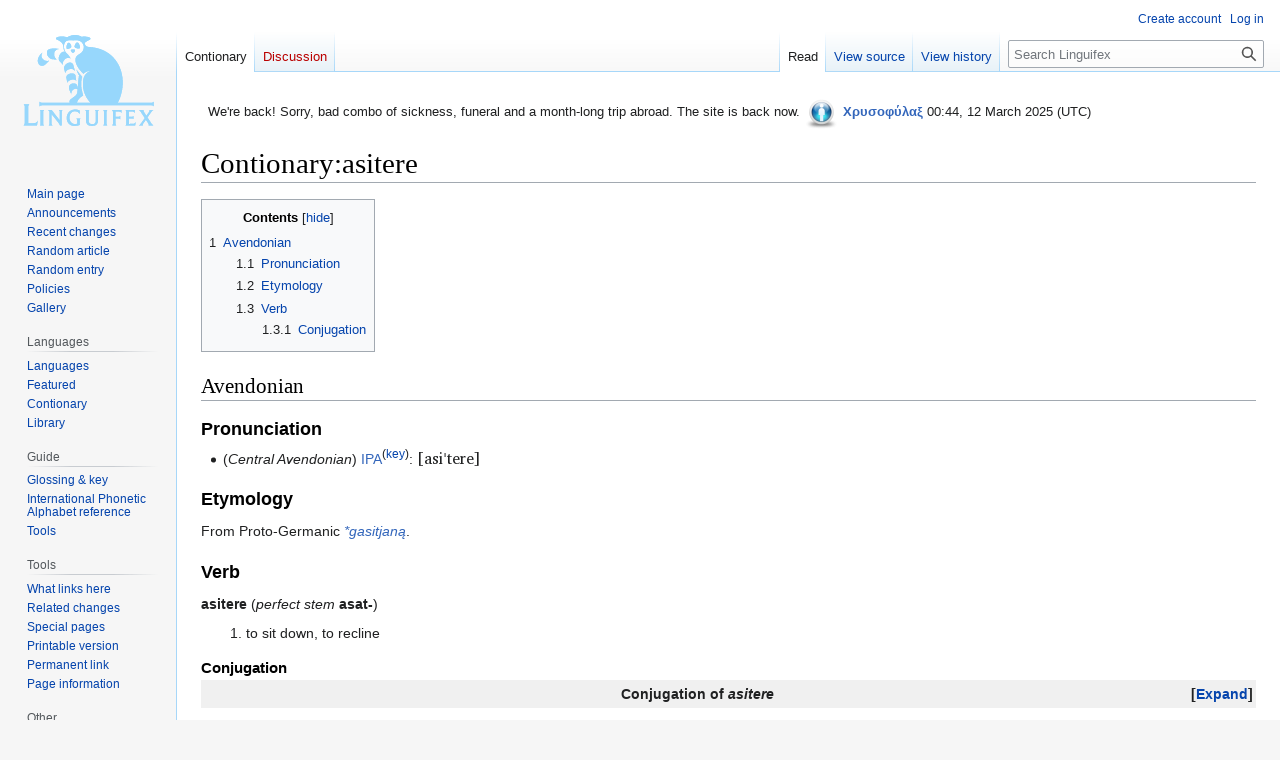

--- FILE ---
content_type: text/html; charset=UTF-8
request_url: http://linguifex.com/wiki/Contionary:asitere
body_size: 9719
content:
<!DOCTYPE html>
<html class="client-nojs" lang="en" dir="ltr">
<head>
<meta charset="UTF-8"/>
<title>Contionary:asitere - Linguifex</title>
<script>document.documentElement.className="client-js";RLCONF={"wgBreakFrames":false,"wgSeparatorTransformTable":["",""],"wgDigitTransformTable":["",""],"wgDefaultDateFormat":"dmy","wgMonthNames":["","January","February","March","April","May","June","July","August","September","October","November","December"],"wgRequestId":"76ce8aee85dcaae054db0208","wgCSPNonce":false,"wgCanonicalNamespace":"Contionary","wgCanonicalSpecialPageName":false,"wgNamespaceNumber":120,"wgPageName":"Contionary:asitere","wgTitle":"asitere","wgCurRevisionId":203192,"wgRevisionId":203192,"wgArticleId":17194,"wgIsArticle":true,"wgIsRedirect":false,"wgAction":"view","wgUserName":null,"wgUserGroups":["*"],"wgCategories":["Contionary","Avendonian second-conjugation verbs","Avendonian verbs","Avendonian words","Avendonian strong verbs","Avendonian second-conjugation strong verbs"],"wgPageContentLanguage":"en","wgPageContentModel":"wikitext","wgRelevantPageName":"Contionary:asitere","wgRelevantArticleId":17194,
"wgIsProbablyEditable":false,"wgRelevantPageIsProbablyEditable":false,"wgRestrictionEdit":[],"wgRestrictionMove":[],"wgMFDisplayWikibaseDescriptions":{"search":false,"nearby":false,"watchlist":false,"tagline":false},"wgPopupsFlags":6,"wgVector2022PreviewPages":[],"wgCodeMirrorEnabled":true,"wgScoreNoteLanguages":{"arabic":"العربية","catalan":"català","deutsch":"Deutsch","english":"English","espanol":"español","italiano":"italiano","nederlands":"Nederlands","norsk":"norsk","portugues":"português","suomi":"suomi","svenska":"svenska","vlaams":"West-Vlams"},"wgScoreDefaultNoteLanguage":"nederlands"};RLSTATE={"ext.gadget.LanguagesAndScripts":"ready","ext.gadget.Palette":"ready","ext.gadget.Site":"ready","site.styles":"ready","user.styles":"ready","user":"ready","user.options":"loading","skins.vector.styles.legacy":"ready","jquery.makeCollapsible.styles":"ready"};RLPAGEMODULES=["site","mediawiki.page.ready","jquery.makeCollapsible","mediawiki.toc","skins.vector.legacy.js",
"ext.gadget.TargetedTranslations","ext.gadget.BlockInfo","ext.gadget.PagePreviews","ext.gadget.ReferenceTooltips","ext.gadget.minitoc","ext.gadget.EtytreeZoom","ext.gadget.defaultVisibilityToggles","ext.gadget.TranslationAdder","ext.gadget.FlagMovedPageForDeletion","ext.gadget.zhDialMap","ext.gadget.AutoGlossary","ext.gadget.DocTabs","ext.gadget.catfixRegrouper","ext.gadget.catfixRegrouper-Data","ext.gadget.catfix","ext.gadget.Edittools","ext.gadget.UnsupportedTitles","ext.gadget.SiteJS","ext.gadget.WiktGadgetPrefs","ext.popups"];</script>
<script>(RLQ=window.RLQ||[]).push(function(){mw.loader.implement("user.options@12s5i",function($,jQuery,require,module){mw.user.tokens.set({"patrolToken":"+\\","watchToken":"+\\","csrfToken":"+\\"});});});</script>
<link rel="stylesheet" href="/w/load.php?lang=en&amp;modules=jquery.makeCollapsible.styles%7Cskins.vector.styles.legacy&amp;only=styles&amp;skin=vector"/>
<script async="" src="/w/load.php?lang=en&amp;modules=startup&amp;only=scripts&amp;raw=1&amp;skin=vector"></script>
<meta name="ResourceLoaderDynamicStyles" content=""/>
<link rel="stylesheet" href="/w/load.php?lang=en&amp;modules=ext.gadget.LanguagesAndScripts%2CPalette%2CSite&amp;only=styles&amp;skin=vector"/>
<link rel="stylesheet" href="/w/load.php?lang=en&amp;modules=site.styles&amp;only=styles&amp;skin=vector"/>
<meta name="generator" content="MediaWiki 1.39.1"/>
<meta name="format-detection" content="telephone=no"/>
<meta name="viewport" content="width=1000"/>
<link rel="icon" href="/favicon.ico"/>
<link rel="search" type="application/opensearchdescription+xml" href="/w/opensearch_desc.php" title="Linguifex (en)"/>
<link rel="EditURI" type="application/rsd+xml" href="https://linguifex.com/w/api.php?action=rsd"/>
<link rel="license" href="http://creativecommons.org/licenses/by-nc-nd/4.0/"/>
<link rel="alternate" type="application/atom+xml" title="Linguifex Atom feed" href="/w/index.php?title=Special:RecentChanges&amp;feed=atom"/>
</head>
<body class="mediawiki ltr sitedir-ltr mw-hide-empty-elt ns-120 ns-subject page-Contionary_asitere rootpage-Contionary_asitere skin-vector action-view skin-vector-legacy vector-feature-language-in-header-enabled vector-feature-language-in-main-page-header-disabled vector-feature-language-alert-in-sidebar-disabled vector-feature-sticky-header-disabled vector-feature-sticky-header-edit-disabled vector-feature-table-of-contents-disabled vector-feature-visual-enhancement-next-disabled"><div id="mw-page-base" class="noprint"></div>
<div id="mw-head-base" class="noprint"></div>
<div id="content" class="mw-body" role="main">
	<a id="top"></a>
	<div id="siteNotice"><div id="mw-dismissablenotice-anonplace"></div><script>(function(){var node=document.getElementById("mw-dismissablenotice-anonplace");if(node){node.outerHTML="\u003Cdiv id=\"localNotice\"\u003E\u003Cdiv class=\"sitenotice\" lang=\"en\" dir=\"ltr\"\u003E\u003Cstyle data-mw-deduplicate=\"TemplateStyles:r477512\"\u003E.mw-parser-output .ambox{border:1px solid #a2a9b1;border-left:10px solid #36c;background-color:#fbfbfb;box-sizing:border-box}.mw-parser-output .ambox+link+.ambox,.mw-parser-output .ambox+link+style+.ambox,.mw-parser-output .ambox+link+link+.ambox,.mw-parser-output .ambox+.mw-empty-elt+link+.ambox,.mw-parser-output .ambox+.mw-empty-elt+link+style+.ambox,.mw-parser-output .ambox+.mw-empty-elt+link+link+.ambox{margin-top:-1px}html body.mediawiki .mw-parser-output .ambox.mbox-small-left{margin:4px 1em 4px 0;overflow:hidden;width:238px;border-collapse:collapse;font-size:88%;line-height:1.25em}.mw-parser-output .ambox-speedy{border-left:10px solid #b32424;background-color:#fee7e6}.mw-parser-output .ambox-delete{border-left:10px solid #b32424}.mw-parser-output .ambox-content{border-left:10px solid #f28500}.mw-parser-output .ambox-style{border-left:10px solid #fc3}.mw-parser-output .ambox-move{border-left:10px solid #9932cc}.mw-parser-output .ambox-protection{border-left:10px solid #a2a9b1}.mw-parser-output .ambox .mbox-text{border:none;padding:0.25em 0.5em;width:100%}.mw-parser-output .ambox .mbox-image{border:none;padding:2px 0 2px 0.5em;text-align:center}.mw-parser-output .ambox .mbox-imageright{border:none;padding:2px 0.5em 2px 0;text-align:center}.mw-parser-output .ambox .mbox-empty-cell{border:none;padding:0;width:1px}.mw-parser-output .ambox .mbox-image-div{width:52px}@media(min-width:720px){.mw-parser-output .ambox{margin:0 10%}}@media print{body.ns-0 .mw-parser-output .ambox{display:none!important}}\u003C/style\u003E\u003Ctable class=\"plainlinks metadata ambox ambox-notice\" role=\"presentation\"\u003E\u003Ctbody\u003E\u003Ctr\u003E\u003Ctd class=\"mbox-image\"\u003E\u003Cdiv class=\"mbox-image-div\"\u003E\u003Cimg alt=\"\" src=\"https://upload.wikimedia.org/wikipedia/commons/thumb/1/1d/Information_icon4.svg/40px-Information_icon4.svg.png\" decoding=\"async\" width=\"40\" height=\"40\" srcset=\"https://upload.wikimedia.org/wikipedia/commons/thumb/1/1d/Information_icon4.svg/60px-Information_icon4.svg.png 1.5x, https://upload.wikimedia.org/wikipedia/commons/thumb/1/1d/Information_icon4.svg/120px-Information_icon4.svg.png 2x\" /\u003E\u003C/div\u003E\u003C/td\u003E\u003Ctd class=\"mbox-text\" style=\"text-align: start;\"\u003E\u003Cdiv class=\"mbox-text-span\"\u003EWe're back! Sorry, bad combo of sickness, funeral and a month-long trip abroad. The site is back now. \u003Ca href=\"/wiki/Linguifex:Administrators\" title=\"Linguifex:Administrators\"\u003E\u003Cimg alt=\"Admin.png\" src=\"/w/images/thumb/1/15/Admin.png/35px-Admin.png\" decoding=\"async\" width=\"35\" height=\"35\" srcset=\"/w/images/thumb/1/15/Admin.png/53px-Admin.png 1.5x, /w/images/thumb/1/15/Admin.png/70px-Admin.png 2x\" /\u003E\u003C/a\u003E \u003Cb\u003E\u003Ca href=\"/wiki/User_talk:Chrysophylax\" title=\"User talk:Chrysophylax\"\u003E\u003Cspan style=\"color: #3366BB ;\"\u003EΧρυσοφύλαξ\u003C/span\u003E\u003C/a\u003E\u003C/b\u003E 00:44, 12 March 2025 (UTC)\u003C/div\u003E\u003C/td\u003E\u003C/tr\u003E\u003C/tbody\u003E\u003C/table\u003E\u003C/div\u003E\u003C/div\u003E";}}());</script></div>
	<div class="mw-indicators">
	</div>
	<h1 id="firstHeading" class="firstHeading mw-first-heading"><span class="mw-page-title-namespace">Contionary</span><span class="mw-page-title-separator">:</span><span class="mw-page-title-main">asitere</span></h1>
	<div id="bodyContent" class="vector-body">
		<div id="siteSub" class="noprint">From Linguifex</div>
		<div id="contentSub"></div>
		<div id="contentSub2"></div>
		
		<div id="jump-to-nav"></div>
		<a class="mw-jump-link" href="#mw-head">Jump to navigation</a>
		<a class="mw-jump-link" href="#searchInput">Jump to search</a>
		<div id="mw-content-text" class="mw-body-content mw-content-ltr" lang="en" dir="ltr"><div class="mw-parser-output"><div id="toc" class="toc" role="navigation" aria-labelledby="mw-toc-heading"><input type="checkbox" role="button" id="toctogglecheckbox" class="toctogglecheckbox" style="display:none" /><div class="toctitle" lang="en" dir="ltr"><h2 id="mw-toc-heading">Contents</h2><span class="toctogglespan"><label class="toctogglelabel" for="toctogglecheckbox"></label></span></div>
<ul>
<li class="toclevel-1 tocsection-1"><a href="#Avendonian"><span class="tocnumber">1</span> <span class="toctext">Avendonian</span></a>
<ul>
<li class="toclevel-2 tocsection-2"><a href="#Pronunciation"><span class="tocnumber">1.1</span> <span class="toctext">Pronunciation</span></a></li>
<li class="toclevel-2 tocsection-3"><a href="#Etymology"><span class="tocnumber">1.2</span> <span class="toctext">Etymology</span></a></li>
<li class="toclevel-2 tocsection-4"><a href="#Verb"><span class="tocnumber">1.3</span> <span class="toctext">Verb</span></a>
<ul>
<li class="toclevel-3 tocsection-5"><a href="#Conjugation"><span class="tocnumber">1.3.1</span> <span class="toctext">Conjugation</span></a></li>
</ul>
</li>
</ul>
</li>
</ul>
</div>

<h2><span class="mw-headline" id="Avendonian">Avendonian</span></h2>
<h3><span class="mw-headline" id="Pronunciation">Pronunciation</span></h3>
<ul><li>(<i>Central Avendonian</i>) <a href="http://en.wikipedia.org/wiki/IPA_chart" class="extiw" title="w:IPA chart">IPA</a><sup>(<a href="/wiki/IPA_for_Avendonian" title="IPA for Avendonian">key</a>)</sup>: <span class="IPA">[asiˈtere]</span></li></ul>
<h3><span class="mw-headline" id="Etymology">Etymology</span></h3>
<p>From Proto-Germanic <i class="Latn mention" lang="gem-pro"><a href="http://en.wiktionary.org/wiki/Reconstruction:Proto-Germanic/gasitjan%C4%85" class="extiw" title="wikt:Reconstruction:Proto-Germanic/gasitjaną">&#x2a;gasitjaną</a></i>.
</p>
<h3><span class="mw-headline" id="Verb">Verb</span></h3>
<p><b>asitere</b> (<i>perfect stem</i> <b>asat-</b>)
</p>
<ol><li>to sit down, to recline</li></ol>
<h4><span class="mw-headline" id="Conjugation">Conjugation</span></h4>
<table style="background-color:#F0F0F0;width:100%" class="mw-collapsed mw-collapsible">

<tbody><tr>
<th colspan="100%">Conjugation of <i>asitere</i>
</th></tr>

<tr>
<th colspan="3" style="background-color:#e2e4c0;">infinitive
</th>
<td colspan="5" style="text-align:center;">asitere
</td></tr>
<tr>
<th colspan="3" style="background-color:#e2e4c0;">active participle
</th>
<td colspan="5" style="text-align:center;"><a href="/w/index.php?title=Contionary:asitenti&amp;action=edit&amp;redlink=1" class="new" title="Contionary:asitenti (page does not exist)">asitenti</a>
</td></tr>
<tr>
<th colspan="2" rowspan="2" style="background-color:#e2e4c0;">passive participle
</th>
<th colspan="1" style="height:2em;background:#c0e4f1;text-align:center;">singular
</th>
<td colspan="5" style="text-align:center;"><a href="/w/index.php?title=Contionary:asiteto&amp;action=edit&amp;redlink=1" class="new" title="Contionary:asiteto (page does not exist)">asiteto</a>
</td></tr>
<tr>
<th colspan="1" style="height:2em;background:#c0e4f1;text-align:center;">plural
</th>
<td colspan="5" style="text-align:center;"><a href="/w/index.php?title=Contionary:asiteti&amp;action=edit&amp;redlink=1" class="new" title="Contionary:asiteti (page does not exist)">asiteti</a>
</td></tr>

<tr style="background-color:#C0C0C0;">
<th colspan="2">person
</th>
<th style="width:12.5%">first singular<br />eo
</th>
<th style="width:12.5%">second singular<br />tu
</th>
<th style="width:12.5%">third singular<br />e, si, et
</th>
<th style="width:12.5%">first plural<br />vi
</th>
<th style="width:12.5%">second plural<br />i
</th>
<th style="width:12.5%">third plural<br />si
</th></tr>
<tr>
<th style="background-color:#c0cfe4;" rowspan="7">indicative
</th>
<th style="background-color:#c0cfe4;">present
</th>
<td><a href="/w/index.php?title=Contionary:asito&amp;action=edit&amp;redlink=1" class="new" title="Contionary:asito (page does not exist)">asito</a>
</td>
<td><a href="/w/index.php?title=Contionary:asites&amp;action=edit&amp;redlink=1" class="new" title="Contionary:asites (page does not exist)">asites</a>
</td>
<td><a href="/w/index.php?title=Contionary:asite&amp;action=edit&amp;redlink=1" class="new" title="Contionary:asite (page does not exist)">asite</a>
</td>
<td><a href="/w/index.php?title=Contionary:asitemos&amp;action=edit&amp;redlink=1" class="new" title="Contionary:asitemos (page does not exist)">asitemos</a>
</td>
<td><a href="/w/index.php?title=Contionary:asitetes&amp;action=edit&amp;redlink=1" class="new" title="Contionary:asitetes (page does not exist)">asitetes</a>
</td>
<td><a href="/w/index.php?title=Contionary:asiten&amp;action=edit&amp;redlink=1" class="new" title="Contionary:asiten (page does not exist)">asiten</a>
</td></tr>
<tr>
<th style="background-color:#c0cfe4;">perfect
</th>
<td><a href="/w/index.php?title=Contionary:asatui&amp;action=edit&amp;redlink=1" class="new" title="Contionary:asatui (page does not exist)">asatui</a>
</td>
<td><a href="/w/index.php?title=Contionary:asatuis&amp;action=edit&amp;redlink=1" class="new" title="Contionary:asatuis (page does not exist)">asatuis</a>
</td>
<td><a href="/w/index.php?title=Contionary:asatui&amp;action=edit&amp;redlink=1" class="new" title="Contionary:asatui (page does not exist)">asatui</a>
</td>
<td><a href="/w/index.php?title=Contionary:asatuimos&amp;action=edit&amp;redlink=1" class="new" title="Contionary:asatuimos (page does not exist)">asatuimos</a>
</td>
<td><a href="/w/index.php?title=Contionary:asatuites&amp;action=edit&amp;redlink=1" class="new" title="Contionary:asatuites (page does not exist)">asatuites</a>
</td>
<td><a href="/w/index.php?title=Contionary:asatuin&amp;action=edit&amp;redlink=1" class="new" title="Contionary:asatuin (page does not exist)">asatuin</a>
</td></tr>
<tr>
<th style="background-color:#c0cfe4;">imperfect
</th>
<td><a href="/w/index.php?title=Contionary:asitia&amp;action=edit&amp;redlink=1" class="new" title="Contionary:asitia (page does not exist)">asitia</a>
</td>
<td><a href="/w/index.php?title=Contionary:asitias&amp;action=edit&amp;redlink=1" class="new" title="Contionary:asitias (page does not exist)">asitias</a>
</td>
<td><a href="/w/index.php?title=Contionary:asitia&amp;action=edit&amp;redlink=1" class="new" title="Contionary:asitia (page does not exist)">asitia</a>
</td>
<td><a href="/w/index.php?title=Contionary:asitiamos&amp;action=edit&amp;redlink=1" class="new" title="Contionary:asitiamos (page does not exist)">asitiamos</a>
</td>
<td><a href="/w/index.php?title=Contionary:asitiates&amp;action=edit&amp;redlink=1" class="new" title="Contionary:asitiates (page does not exist)">asitiates</a>
</td>
<td><a href="/w/index.php?title=Contionary:asitian&amp;action=edit&amp;redlink=1" class="new" title="Contionary:asitian (page does not exist)">asitian</a>
</td></tr>
<tr>
<th style="background-color:#c0cfe4;">synthetic future
</th>
<td><a href="/w/index.php?title=Contionary:asiterabo&amp;action=edit&amp;redlink=1" class="new" title="Contionary:asiterabo (page does not exist)">asiterabo</a>
</td>
<td><a href="/w/index.php?title=Contionary:asiterabes&amp;action=edit&amp;redlink=1" class="new" title="Contionary:asiterabes (page does not exist)">asiterabes</a>
</td>
<td><a href="/w/index.php?title=Contionary:asiterabe&amp;action=edit&amp;redlink=1" class="new" title="Contionary:asiterabe (page does not exist)">asiterabe</a>
</td>
<td><a href="/w/index.php?title=Contionary:asiterabemos&amp;action=edit&amp;redlink=1" class="new" title="Contionary:asiterabemos (page does not exist)">asiterabemos</a>
</td>
<td><a href="/w/index.php?title=Contionary:asiterabetes&amp;action=edit&amp;redlink=1" class="new" title="Contionary:asiterabetes (page does not exist)">asiterabetes</a>
</td>
<td><a href="/w/index.php?title=Contionary:asiteraben&amp;action=edit&amp;redlink=1" class="new" title="Contionary:asiteraben (page does not exist)">asiteraben</a>
</td></tr>
<tr>
<th style="background-color:#c0cfe4;">common future
</th>
<td>verdo asitere
</td>
<td>verdas asitere
</td>
<td>verda asitere
</td>
<td>verdamos asitere
</td>
<td>verdates asitere
</td>
<td>verdan asitere
</td></tr>
<tr>
<th style="background-color:#c0cfe4;">synthetic conditional
</th>
<td><a href="/w/index.php?title=Contionary:asiteraba&amp;action=edit&amp;redlink=1" class="new" title="Contionary:asiteraba (page does not exist)">asiteraba</a>
</td>
<td><a href="/w/index.php?title=Contionary:asiterabas&amp;action=edit&amp;redlink=1" class="new" title="Contionary:asiterabas (page does not exist)">asiterabas</a>
</td>
<td><a href="/w/index.php?title=Contionary:asiteraba&amp;action=edit&amp;redlink=1" class="new" title="Contionary:asiteraba (page does not exist)">asiteraba</a>
</td>
<td><a href="/w/index.php?title=Contionary:asiterabamos&amp;action=edit&amp;redlink=1" class="new" title="Contionary:asiterabamos (page does not exist)">asiterabamos</a>
</td>
<td><a href="/w/index.php?title=Contionary:asiterabates&amp;action=edit&amp;redlink=1" class="new" title="Contionary:asiterabates (page does not exist)">asiterabates</a>
</td>
<td><a href="/w/index.php?title=Contionary:asiteraban&amp;action=edit&amp;redlink=1" class="new" title="Contionary:asiteraban (page does not exist)">asiteraban</a>
</td></tr>
<tr>
<th style="background-color:#c0cfe4;">common conditional
</th>
<td>varde asitere
</td>
<td>vardasti asitere
</td>
<td>vardo asitere
</td>
<td>vardamos asitere
</td>
<td>vardastes asitere
</td>
<td>vardaron asitere
</td></tr>
<tr>
<th style="background-color:#c0e4c0;" rowspan="2">subjunctive
</th>
<th style="background-color:#c0e4c0;">present
</th>
<td><a href="/w/index.php?title=Contionary:asita&amp;action=edit&amp;redlink=1" class="new" title="Contionary:asita (page does not exist)">asita</a>
</td>
<td><a href="/w/index.php?title=Contionary:asitas&amp;action=edit&amp;redlink=1" class="new" title="Contionary:asitas (page does not exist)">asitas</a>
</td>
<td><a href="/w/index.php?title=Contionary:asita&amp;action=edit&amp;redlink=1" class="new" title="Contionary:asita (page does not exist)">asita</a>
</td>
<td><a href="/w/index.php?title=Contionary:asitamos&amp;action=edit&amp;redlink=1" class="new" title="Contionary:asitamos (page does not exist)">asitamos</a>
</td>
<td><a href="/w/index.php?title=Contionary:asitates&amp;action=edit&amp;redlink=1" class="new" title="Contionary:asitates (page does not exist)">asitates</a>
</td>
<td><a href="/w/index.php?title=Contionary:asitan&amp;action=edit&amp;redlink=1" class="new" title="Contionary:asitan (page does not exist)">asitan</a>
</td></tr>
<tr>
<th style="background-color:#c0e4c0;">perfect
</th>
<td><a href="/w/index.php?title=Contionary:asatuise&amp;action=edit&amp;redlink=1" class="new" title="Contionary:asatuise (page does not exist)">asatuise</a>
</td>
<td><a href="/w/index.php?title=Contionary:asatuises&amp;action=edit&amp;redlink=1" class="new" title="Contionary:asatuises (page does not exist)">asatuises</a>
</td>
<td><a href="/w/index.php?title=Contionary:asatuise&amp;action=edit&amp;redlink=1" class="new" title="Contionary:asatuise (page does not exist)">asatuise</a>
</td>
<td><a href="/w/index.php?title=Contionary:asatuisemos&amp;action=edit&amp;redlink=1" class="new" title="Contionary:asatuisemos (page does not exist)">asatuisemos</a>
</td>
<td><a href="/w/index.php?title=Contionary:asatuisetes&amp;action=edit&amp;redlink=1" class="new" title="Contionary:asatuisetes (page does not exist)">asatuisetes</a>
</td>
<td><a href="/w/index.php?title=Contionary:asatuisen&amp;action=edit&amp;redlink=1" class="new" title="Contionary:asatuisen (page does not exist)">asatuisen</a>
</td></tr>
<tr>
<th style="background-color:#e4d4c0;" colspan="2">imperative
</th>
<td>
</td>
<td><a href="/w/index.php?title=Contionary:asite&amp;action=edit&amp;redlink=1" class="new" title="Contionary:asite (page does not exist)">asite</a>
</td>
<td>
</td>
<td>
</td>
<td><a href="/w/index.php?title=Contionary:asiten&amp;action=edit&amp;redlink=1" class="new" title="Contionary:asiten (page does not exist)">asiten</a>
</td>
<td>
</td></tr></tbody></table>

<!-- 
NewPP limit report
Cached time: 20260120231820
Cache expiry: 86400
Reduced expiry: false
Complications: [show‐toc]
CPU time usage: 0.137 seconds
Real time usage: 2.784 seconds
Preprocessor visited node count: 975/1000000
Post‐expand include size: 9589/2097152 bytes
Template argument size: 1878/2097152 bytes
Highest expansion depth: 11/100
Expensive parser function count: 0/100
Unstrip recursion depth: 0/20
Unstrip post‐expand size: 0/5000000 bytes
Lua time usage: 0.370/7 seconds
Lua virtual size: 29507584/52428800 bytes
Lua estimated memory usage: 0 bytes
-->
<!--
Transclusion expansion time report (%,ms,calls,template)
100.00% 2692.866      1 -total
 57.37% 1544.882      1 Template:Av-vS2
 55.87% 1504.554     15 Template:Str_rightmost
 43.29% 1165.852     47 Template:Term
 40.41% 1088.242      1 Template:Av-pgmc
 39.90% 1074.494      1 Template:Mn
  1.77%   47.662      1 Template:Av-IPA
  0.75%   20.318      1 Template:IPA
  0.26%    7.056      1 Template:Av-sv
  0.12%    3.311      1 Template:Av-cat
-->

<!-- Saved in parser cache with key mediawiki-mw_:pcache:idhash:17194-0!canonical and timestamp 20260120231817 and revision id 203192.
 -->
</div>
<div class="printfooter" data-nosnippet="">Retrieved from "<a dir="ltr" href="https://linguifex.com/w/index.php?title=Contionary:asitere&amp;oldid=203192">https://linguifex.com/w/index.php?title=Contionary:asitere&amp;oldid=203192</a>"</div></div>
		<div id="catlinks" class="catlinks" data-mw="interface"><div id="mw-normal-catlinks" class="mw-normal-catlinks"><a href="/wiki/Special:Categories" title="Special:Categories">Categories</a>: <ul><li><a href="/wiki/Category:Contionary" title="Category:Contionary">Contionary</a></li><li><a href="/wiki/Category:Avendonian_second-conjugation_verbs" title="Category:Avendonian second-conjugation verbs">Avendonian second-conjugation verbs</a></li><li><a href="/wiki/Category:Avendonian_verbs" title="Category:Avendonian verbs">Avendonian verbs</a></li><li><a href="/wiki/Category:Avendonian_words" title="Category:Avendonian words">Avendonian words</a></li><li><a href="/wiki/Category:Avendonian_strong_verbs" title="Category:Avendonian strong verbs">Avendonian strong verbs</a></li><li><a href="/wiki/Category:Avendonian_second-conjugation_strong_verbs" title="Category:Avendonian second-conjugation strong verbs">Avendonian second-conjugation strong verbs</a></li></ul></div></div>
	</div>
</div>

<div id="mw-navigation">
	<h2>Navigation menu</h2>
	<div id="mw-head">
		

<nav id="p-personal" class="vector-menu mw-portlet mw-portlet-personal vector-user-menu-legacy" aria-labelledby="p-personal-label" role="navigation"  >
	<h3
		id="p-personal-label"
		
		class="vector-menu-heading "
	>
		<span class="vector-menu-heading-label">Personal tools</span>
	</h3>
	<div class="vector-menu-content">
		
		<ul class="vector-menu-content-list"><li id="pt-createaccount" class="mw-list-item"><a href="/w/index.php?title=Special:CreateAccount&amp;returnto=Contionary%3Aasitere" title="You are encouraged to create an account and log in; however, it is not mandatory"><span>Create account</span></a></li><li id="pt-login" class="mw-list-item"><a href="/w/index.php?title=Special:UserLogin&amp;returnto=Contionary%3Aasitere" title="You are encouraged to log in; however, it is not mandatory [o]" accesskey="o"><span>Log in</span></a></li></ul>
		
	</div>
</nav>

		<div id="left-navigation">
			

<nav id="p-namespaces" class="vector-menu mw-portlet mw-portlet-namespaces vector-menu-tabs vector-menu-tabs-legacy" aria-labelledby="p-namespaces-label" role="navigation"  >
	<h3
		id="p-namespaces-label"
		
		class="vector-menu-heading "
	>
		<span class="vector-menu-heading-label">Namespaces</span>
	</h3>
	<div class="vector-menu-content">
		
		<ul class="vector-menu-content-list"><li id="ca-nstab-contionary" class="selected mw-list-item"><a href="/wiki/Contionary:asitere"><span>Contionary</span></a></li><li id="ca-talk" class="new mw-list-item"><a href="/w/index.php?title=Contionary_talk:asitere&amp;action=edit&amp;redlink=1" rel="discussion" title="Discussion about the content page (page does not exist) [t]" accesskey="t"><span>Discussion</span></a></li></ul>
		
	</div>
</nav>

			

<nav id="p-variants" class="vector-menu mw-portlet mw-portlet-variants emptyPortlet vector-menu-dropdown" aria-labelledby="p-variants-label" role="navigation"  >
	<input type="checkbox"
		id="p-variants-checkbox"
		role="button"
		aria-haspopup="true"
		data-event-name="ui.dropdown-p-variants"
		class="vector-menu-checkbox"
		aria-labelledby="p-variants-label"
	/>
	<label
		id="p-variants-label"
		 aria-label="Change language variant"
		class="vector-menu-heading "
	>
		<span class="vector-menu-heading-label">English</span>
	</label>
	<div class="vector-menu-content">
		
		<ul class="vector-menu-content-list"></ul>
		
	</div>
</nav>

		</div>
		<div id="right-navigation">
			

<nav id="p-views" class="vector-menu mw-portlet mw-portlet-views vector-menu-tabs vector-menu-tabs-legacy" aria-labelledby="p-views-label" role="navigation"  >
	<h3
		id="p-views-label"
		
		class="vector-menu-heading "
	>
		<span class="vector-menu-heading-label">Views</span>
	</h3>
	<div class="vector-menu-content">
		
		<ul class="vector-menu-content-list"><li id="ca-view" class="selected mw-list-item"><a href="/wiki/Contionary:asitere"><span>Read</span></a></li><li id="ca-viewsource" class="mw-list-item"><a href="/w/index.php?title=Contionary:asitere&amp;action=edit" title="This page is protected.&#10;You can view its source [e]" accesskey="e"><span>View source</span></a></li><li id="ca-history" class="mw-list-item"><a href="/w/index.php?title=Contionary:asitere&amp;action=history" title="Past revisions of this page [h]" accesskey="h"><span>View history</span></a></li></ul>
		
	</div>
</nav>

			

<nav id="p-cactions" class="vector-menu mw-portlet mw-portlet-cactions emptyPortlet vector-menu-dropdown" aria-labelledby="p-cactions-label" role="navigation"  title="More options" >
	<input type="checkbox"
		id="p-cactions-checkbox"
		role="button"
		aria-haspopup="true"
		data-event-name="ui.dropdown-p-cactions"
		class="vector-menu-checkbox"
		aria-labelledby="p-cactions-label"
	/>
	<label
		id="p-cactions-label"
		
		class="vector-menu-heading "
	>
		<span class="vector-menu-heading-label">More</span>
	</label>
	<div class="vector-menu-content">
		
		<ul class="vector-menu-content-list"></ul>
		
	</div>
</nav>

			
<div id="p-search" role="search" class="vector-search-box-vue  vector-search-box-show-thumbnail vector-search-box-auto-expand-width vector-search-box">
	<div>
			<h3 >
				<label for="searchInput">Search</label>
			</h3>
		<form action="/w/index.php" id="searchform"
			class="vector-search-box-form">
			<div id="simpleSearch"
				class="vector-search-box-inner"
				 data-search-loc="header-navigation">
				<input class="vector-search-box-input"
					 type="search" name="search" placeholder="Search Linguifex" aria-label="Search Linguifex" autocapitalize="none" title="Search Linguifex [f]" accesskey="f" id="searchInput"
				>
				<input type="hidden" name="title" value="Special:Search">
				<input id="mw-searchButton"
					 class="searchButton mw-fallbackSearchButton" type="submit" name="fulltext" title="Search the pages for this text" value="Search">
				<input id="searchButton"
					 class="searchButton" type="submit" name="go" title="Go to a page with this exact name if it exists" value="Go">
			</div>
		</form>
	</div>
</div>

		</div>
	</div>
	

<div id="mw-panel">
	<div id="p-logo" role="banner">
		<a class="mw-wiki-logo" href="/wiki/Main_Page"
			title="Visit the main page"></a>
	</div>
	

<nav id="p-Navigation" class="vector-menu mw-portlet mw-portlet-Navigation vector-menu-portal portal" aria-labelledby="p-Navigation-label" role="navigation"  >
	<h3
		id="p-Navigation-label"
		
		class="vector-menu-heading "
	>
		<span class="vector-menu-heading-label">Navigation</span>
	</h3>
	<div class="vector-menu-content">
		
		<ul class="vector-menu-content-list"><li id="n-mainpage-description" class="mw-list-item"><a href="/wiki/Main_Page" title="Visit the main page [z]" accesskey="z"><span>Main page</span></a></li><li id="n-Announcements" class="mw-list-item"><a href="/wiki/Linguifex:Announcements"><span>Announcements</span></a></li><li id="n-Recent-changes" class="mw-list-item"><a href="/wiki/Special:RecentChanges"><span>Recent changes</span></a></li><li id="n-Random-article" class="mw-list-item"><a href="/wiki/Special:Random"><span>Random article</span></a></li><li id="n-Random-entry" class="mw-list-item"><a href="/wiki/Special:Random/Contionary"><span>Random entry</span></a></li><li id="n-Policies" class="mw-list-item"><a href="/wiki/Linguifex:Policy"><span>Policies</span></a></li><li id="n-Gallery" class="mw-list-item"><a href="/wiki/Special:NewFiles"><span>Gallery</span></a></li></ul>
		
	</div>
</nav>

	

<nav id="p-Languages" class="vector-menu mw-portlet mw-portlet-Languages vector-menu-portal portal" aria-labelledby="p-Languages-label" role="navigation"  >
	<h3
		id="p-Languages-label"
		
		class="vector-menu-heading "
	>
		<span class="vector-menu-heading-label">Languages</span>
	</h3>
	<div class="vector-menu-content">
		
		<ul class="vector-menu-content-list"><li id="n-Languages" class="mw-list-item"><a href="/wiki/Category:Languages"><span>Languages</span></a></li><li id="n-Featured" class="mw-list-item"><a href="/wiki/Linguifex:Featured_language"><span>Featured</span></a></li><li id="n-Contionary" class="mw-list-item"><a href="/wiki/Portal:Contionary"><span>Contionary</span></a></li><li id="n-Library" class="mw-list-item"><a href="/wiki/Portal:Library"><span>Library</span></a></li></ul>
		
	</div>
</nav>


<nav id="p-Guide" class="vector-menu mw-portlet mw-portlet-Guide vector-menu-portal portal" aria-labelledby="p-Guide-label" role="navigation"  >
	<h3
		id="p-Guide-label"
		
		class="vector-menu-heading "
	>
		<span class="vector-menu-heading-label">Guide</span>
	</h3>
	<div class="vector-menu-content">
		
		<ul class="vector-menu-content-list"><li id="n-Glossing-&amp;-key" class="mw-list-item"><a href="/wiki/Guide:Glossing"><span>Glossing &amp; key</span></a></li><li id="n-International-Phonetic-Alphabet-reference" class="mw-list-item"><a href="/wiki/Guide:IPA"><span>International Phonetic Alphabet reference</span></a></li><li id="n-Tools" class="mw-list-item"><a href="/wiki/Guide:Conlanging_tools"><span>Tools</span></a></li></ul>
		
	</div>
</nav>


<nav id="p-tb" class="vector-menu mw-portlet mw-portlet-tb vector-menu-portal portal" aria-labelledby="p-tb-label" role="navigation"  >
	<h3
		id="p-tb-label"
		
		class="vector-menu-heading "
	>
		<span class="vector-menu-heading-label">Tools</span>
	</h3>
	<div class="vector-menu-content">
		
		<ul class="vector-menu-content-list"><li id="t-whatlinkshere" class="mw-list-item"><a href="/wiki/Special:WhatLinksHere/Contionary:asitere" title="A list of all wiki pages that link here [j]" accesskey="j"><span>What links here</span></a></li><li id="t-recentchangeslinked" class="mw-list-item"><a href="/wiki/Special:RecentChangesLinked/Contionary:asitere" rel="nofollow" title="Recent changes in pages linked from this page [k]" accesskey="k"><span>Related changes</span></a></li><li id="t-specialpages" class="mw-list-item"><a href="/wiki/Special:SpecialPages" title="A list of all special pages [q]" accesskey="q"><span>Special pages</span></a></li><li id="t-print" class="mw-list-item"><a href="javascript:print();" rel="alternate" title="Printable version of this page [p]" accesskey="p"><span>Printable version</span></a></li><li id="t-permalink" class="mw-list-item"><a href="/w/index.php?title=Contionary:asitere&amp;oldid=203192" title="Permanent link to this revision of this page"><span>Permanent link</span></a></li><li id="t-info" class="mw-list-item"><a href="/w/index.php?title=Contionary:asitere&amp;action=info" title="More information about this page"><span>Page information</span></a></li></ul>
		
	</div>
</nav>


<nav id="p-Other" class="vector-menu mw-portlet mw-portlet-Other vector-menu-portal portal" aria-labelledby="p-Other-label" role="navigation"  >
	<h3
		id="p-Other-label"
		
		class="vector-menu-heading "
	>
		<span class="vector-menu-heading-label">Other</span>
	</h3>
	<div class="vector-menu-content">
		
		<ul class="vector-menu-content-list"><li id="n-Discord-server" class="mw-list-item"><a href="https://discord.gg/Q425AeNxtj" rel="nofollow"><span>Discord server</span></a></li><li id="n-User-list" class="mw-list-item"><a href="/wiki/Special:ListUsers"><span>User list</span></a></li></ul>
		
	</div>
</nav>

	
</div>

</div>

<footer id="footer" class="mw-footer" role="contentinfo" >
	<ul id="footer-info">
	<li id="footer-info-lastmod"> This page was last edited on 18 August 2020, at 13:29.</li>
	<li id="footer-info-copyright">Content is available under <a class="external" rel="nofollow" href="http://creativecommons.org/licenses/by-nc-nd/4.0/">Attribution-NonCommercial-NoDerivatives 4.0 International</a> unless otherwise noted.</li>
</ul>

	<ul id="footer-places">
	<li id="footer-places-privacy"><a href="/wiki/Linguifex:Privacy_policy">Privacy policy</a></li>
	<li id="footer-places-about"><a href="/wiki/Linguifex:About">About Linguifex</a></li>
	<li id="footer-places-disclaimer"><a href="/wiki/Linguifex:General_disclaimer">Disclaimers</a></li>
	<li id="footer-places-mobileview"><a href="https://linguifex.com/w/index.php?title=Contionary:asitere&amp;mobileaction=toggle_view_mobile" class="noprint stopMobileRedirectToggle">Mobile view</a></li>
</ul>

	<ul id="footer-icons" class="noprint">
	<li id="footer-copyrightico"><a href="http://creativecommons.org/licenses/by-nc-nd/4.0/"><img src="https://licensebuttons.net/l/by-nc-nd/4.0/88x31.png" alt="Attribution-NonCommercial-NoDerivatives 4.0 International" width="88" height="31" loading="lazy"/></a></li>
	<li id="footer-poweredbyico"><a href="https://www.mediawiki.org/"><img src="/w/resources/assets/poweredby_mediawiki_88x31.png" alt="Powered by MediaWiki" srcset="/w/resources/assets/poweredby_mediawiki_132x47.png 1.5x, /w/resources/assets/poweredby_mediawiki_176x62.png 2x" width="88" height="31" loading="lazy"/></a></li>
</ul>

</footer>

<script>(RLQ=window.RLQ||[]).push(function(){mw.config.set({"wgPageParseReport":{"limitreport":{"cputime":"0.137","walltime":"2.784","ppvisitednodes":{"value":975,"limit":1000000},"postexpandincludesize":{"value":9589,"limit":2097152},"templateargumentsize":{"value":1878,"limit":2097152},"expansiondepth":{"value":11,"limit":100},"expensivefunctioncount":{"value":0,"limit":100},"unstrip-depth":{"value":0,"limit":20},"unstrip-size":{"value":0,"limit":5000000},"timingprofile":["100.00% 2692.866      1 -total"," 57.37% 1544.882      1 Template:Av-vS2"," 55.87% 1504.554     15 Template:Str_rightmost"," 43.29% 1165.852     47 Template:Term"," 40.41% 1088.242      1 Template:Av-pgmc"," 39.90% 1074.494      1 Template:Mn","  1.77%   47.662      1 Template:Av-IPA","  0.75%   20.318      1 Template:IPA","  0.26%    7.056      1 Template:Av-sv","  0.12%    3.311      1 Template:Av-cat"]},"scribunto":{"limitreport-timeusage":{"value":"0.370","limit":"7"},"limitreport-virtmemusage":{"value":29507584,"limit":52428800},"limitreport-estmemusage":0},"cachereport":{"timestamp":"20260120231820","ttl":86400,"transientcontent":false}}});mw.config.set({"wgBackendResponseTime":722});});</script>
</body>
</html>